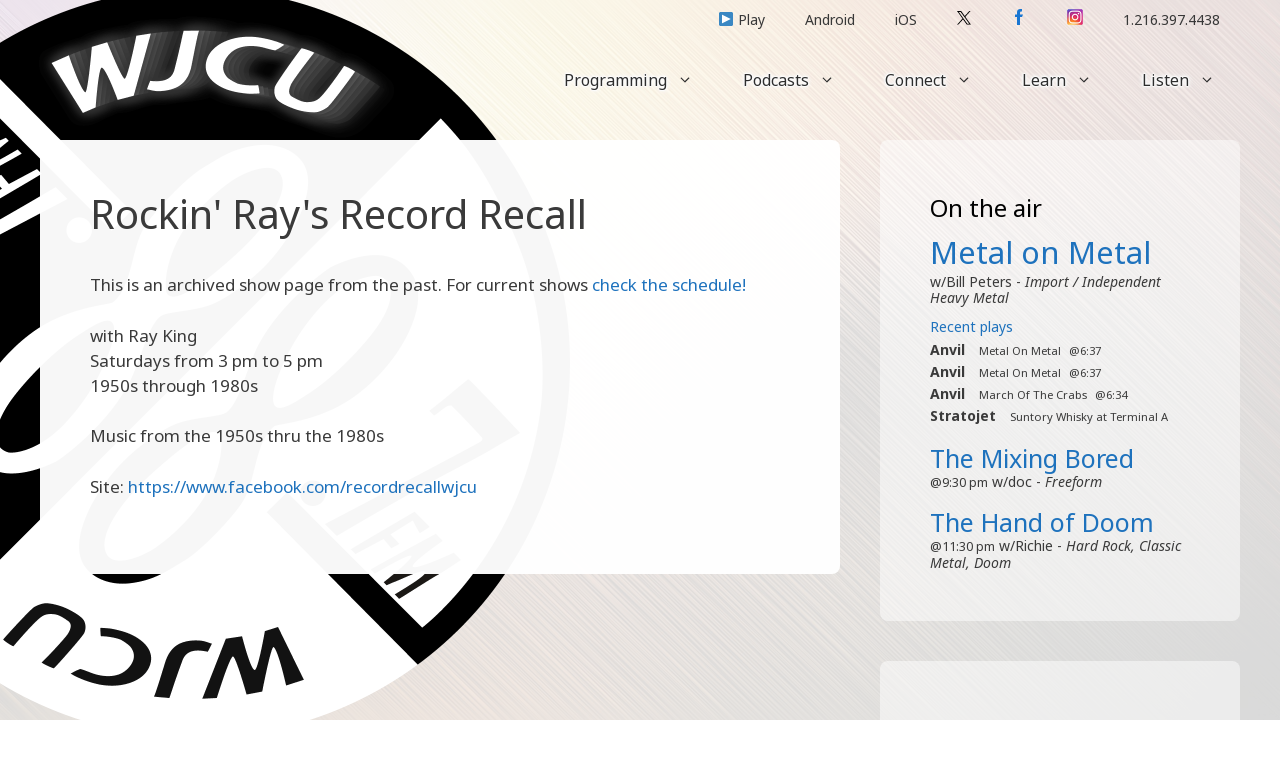

--- FILE ---
content_type: text/html; charset=UTF-8
request_url: https://www.wjcu.org/programs/2023spring/info/64
body_size: 56080
content:
<!DOCTYPE html>
<html lang="en-US">
<head>
	<meta charset="UTF-8">
	<link rel="profile" href="https://gmpg.org/xfn/11">
	<title>Rockin&#039; Ray&#039;s Record Recall &#8211; WJCU</title>
<link rel='dns-prefetch' href='//fonts.googleapis.com' />
<link rel='dns-prefetch' href='//s.w.org' />
<link href='https://fonts.gstatic.com' crossorigin rel='preconnect' />
		<script>
			window._wpemojiSettings = {"baseUrl":"https:\/\/s.w.org\/images\/core\/emoji\/13.0.0\/72x72\/","ext":".png","svgUrl":"https:\/\/s.w.org\/images\/core\/emoji\/13.0.0\/svg\/","svgExt":".svg","source":{"concatemoji":"https:\/\/www.wjcu.org\/wp-includes\/js\/wp-emoji-release.min.js?ver=5.5.15"}};
			!function(e,a,t){var n,r,o,i=a.createElement("canvas"),p=i.getContext&&i.getContext("2d");function s(e,t){var a=String.fromCharCode;p.clearRect(0,0,i.width,i.height),p.fillText(a.apply(this,e),0,0);e=i.toDataURL();return p.clearRect(0,0,i.width,i.height),p.fillText(a.apply(this,t),0,0),e===i.toDataURL()}function c(e){var t=a.createElement("script");t.src=e,t.defer=t.type="text/javascript",a.getElementsByTagName("head")[0].appendChild(t)}for(o=Array("flag","emoji"),t.supports={everything:!0,everythingExceptFlag:!0},r=0;r<o.length;r++)t.supports[o[r]]=function(e){if(!p||!p.fillText)return!1;switch(p.textBaseline="top",p.font="600 32px Arial",e){case"flag":return s([127987,65039,8205,9895,65039],[127987,65039,8203,9895,65039])?!1:!s([55356,56826,55356,56819],[55356,56826,8203,55356,56819])&&!s([55356,57332,56128,56423,56128,56418,56128,56421,56128,56430,56128,56423,56128,56447],[55356,57332,8203,56128,56423,8203,56128,56418,8203,56128,56421,8203,56128,56430,8203,56128,56423,8203,56128,56447]);case"emoji":return!s([55357,56424,8205,55356,57212],[55357,56424,8203,55356,57212])}return!1}(o[r]),t.supports.everything=t.supports.everything&&t.supports[o[r]],"flag"!==o[r]&&(t.supports.everythingExceptFlag=t.supports.everythingExceptFlag&&t.supports[o[r]]);t.supports.everythingExceptFlag=t.supports.everythingExceptFlag&&!t.supports.flag,t.DOMReady=!1,t.readyCallback=function(){t.DOMReady=!0},t.supports.everything||(n=function(){t.readyCallback()},a.addEventListener?(a.addEventListener("DOMContentLoaded",n,!1),e.addEventListener("load",n,!1)):(e.attachEvent("onload",n),a.attachEvent("onreadystatechange",function(){"complete"===a.readyState&&t.readyCallback()})),(n=t.source||{}).concatemoji?c(n.concatemoji):n.wpemoji&&n.twemoji&&(c(n.twemoji),c(n.wpemoji)))}(window,document,window._wpemojiSettings);
		</script>
		<style>
img.wp-smiley,
img.emoji {
	display: inline !important;
	border: none !important;
	box-shadow: none !important;
	height: 1em !important;
	width: 1em !important;
	margin: 0 .07em !important;
	vertical-align: -0.1em !important;
	background: none !important;
	padding: 0 !important;
}
</style>
	<link rel='stylesheet' id='generate-fonts-css'  href='//fonts.googleapis.com/css?family=Noto+Sans:regular,italic,700,700italic' media='all' />
<link rel='stylesheet' id='wp-block-library-css'  href='https://www.wjcu.org/wp-includes/css/dist/block-library/style.min.css?ver=5.5.15' media='all' />
<link rel='stylesheet' id='eeb-css-frontend-css'  href='https://www.wjcu.org/wp-content/plugins/email-encoder-bundle/core/includes/assets/css/style.css?ver=240204-00843' media='all' />
<link rel='stylesheet' id='wjcu_schedule_styles-css'  href='https://www.wjcu.org/wp-content/plugins/wjcu-schedule/assets/css/wjcu-schedule.css?ver=5.5.15' media='all' />
<link rel='stylesheet' id='generate-widget-areas-css'  href='https://www.wjcu.org/wp-content/themes/generatepress/assets/css/components/widget-areas.min.css?ver=3.0.2' media='all' />
<link rel='stylesheet' id='generate-style-css'  href='https://www.wjcu.org/wp-content/themes/generatepress/assets/css/main.min.css?ver=3.0.2' media='all' />
<style id='generate-style-inline-css'>
@media (max-width:768px){}
body{background-color:#ffffff;color:#3a3a3a;}a{color:#1e72bd;}a:hover, a:focus, a:active{color:#000000;}.wp-block-group__inner-container{max-width:1200px;margin-left:auto;margin-right:auto;}.site-header .header-image{width:70px;}body, button, input, select, textarea{font-family:"Noto Sans", sans-serif;}body{line-height:1.5;}.entry-content > [class*="wp-block-"]:not(:last-child){margin-bottom:1.5em;}.main-title{font-weight:500;}.main-navigation a, .menu-toggle{font-size:16px;}.main-navigation .menu-bar-items{font-size:16px;}.main-navigation .main-nav ul ul li a{font-size:15px;}.widget-title{font-size:24px;}.sidebar .widget, .footer-widgets .widget{font-size:14px;}button:not(.menu-toggle),html input[type="button"],input[type="reset"],input[type="submit"],.button,.wp-block-button .wp-block-button__link{text-transform:uppercase;font-size:13px;}h1{font-weight:300;font-size:40px;}h2{font-weight:300;font-size:27px;}h3{font-size:20px;}h4{font-size:inherit;}h5{font-size:inherit;}.site-info{font-size:14px;}@media (max-width:768px){.main-title{font-size:70px;}h1{font-size:30px;}h2{font-size:25px;}}.top-bar{background-color:#2cc1c0;color:#ffffff;}.top-bar a{color:#ffffff;}.top-bar a:hover{color:#ed577a;}.site-header{background-color:rgba(255,255,255,0);color:#3a3a3a;}.site-header a{color:#3a3a3a;}.main-title a,.main-title a:hover{color:#222222;}.site-description{color:#757575;}.mobile-menu-control-wrapper .menu-toggle,.mobile-menu-control-wrapper .menu-toggle:hover,.mobile-menu-control-wrapper .menu-toggle:focus,.has-inline-mobile-toggle #site-navigation.toggled{background-color:rgba(0, 0, 0, 0.02);}.main-navigation,.main-navigation ul ul{background-color:rgba(255,255,255,0);}.main-navigation .main-nav ul li a,.menu-toggle, .main-navigation .menu-bar-items{color:#2d2d2d;}.main-navigation .main-nav ul li:hover > a,.main-navigation .main-nav ul li:focus > a, .main-navigation .main-nav ul li.sfHover > a, .main-navigation .menu-bar-item:hover > a, .main-navigation .menu-bar-item.sfHover > a{color:#1e72bd;background-color:#ffffff;}button.menu-toggle:hover,button.menu-toggle:focus{color:#2d2d2d;}.main-navigation .main-nav ul li[class*="current-menu-"] > a{color:#1e72bd;background-color:rgba(255,255,255,0);}.main-navigation .main-nav ul li[class*="current-menu-"] > a:hover,.main-navigation .main-nav ul li[class*="current-menu-"].sfHover > a{color:#1e72bd;background-color:rgba(255,255,255,0);}.navigation-search input[type="search"],.navigation-search input[type="search"]:active, .navigation-search input[type="search"]:focus, .main-navigation .main-nav ul li.search-item.active > a, .main-navigation .menu-bar-items .search-item.active > a{color:#1e72bd;background-color:#ffffff;}.main-navigation ul ul{background-color:rgba(255,255,255,0.97);}.main-navigation .main-nav ul ul li a{color:#2d2d2d;}.main-navigation .main-nav ul ul li:hover > a,.main-navigation .main-nav ul ul li:focus > a,.main-navigation .main-nav ul ul li.sfHover > a{color:#1e72bd;background-color:#ffffff;}.main-navigation .main-nav ul ul li[class*="current-menu-"] > a{color:#1e72bd;background-color:rgba(255,255,255,0);}.main-navigation .main-nav ul ul li[class*="current-menu-"] > a:hover,.main-navigation .main-nav ul ul li[class*="current-menu-"].sfHover > a{color:#1e72bd;background-color:rgba(255,255,255,0);}.separate-containers .inside-article, .separate-containers .comments-area, .separate-containers .page-header, .one-container .container, .separate-containers .paging-navigation, .inside-page-header{background-color:rgba(255,255,255,0.97);}.entry-title a{color:#0a0a0a;}.entry-meta{color:#b2b2b2;}.entry-meta a{color:#8e8e8e;}.entry-meta a:hover{color:#878787;}.sidebar .widget{background-color:rgba(255,255,255,0.5);}.sidebar .widget .widget-title{color:#000000;}.footer-widgets{color:#020202;background-color:rgba(237,132,160,0);}.footer-widgets a{color:#999999;}.footer-widgets a:hover{color:#999999;}.footer-widgets .widget-title{color:#020202;}.site-info{color:#020202;background-color:rgba(255,255,255,0);}.site-info a{color:#999999;}.site-info a:hover{color:#999999;}.footer-bar .widget_nav_menu .current-menu-item a{color:#999999;}input[type="text"],input[type="email"],input[type="url"],input[type="password"],input[type="search"],input[type="tel"],input[type="number"],textarea,select{color:#232323;background-color:#ffffff;border-color:rgba(204,204,204,0.45);}input[type="text"]:focus,input[type="email"]:focus,input[type="url"]:focus,input[type="password"]:focus,input[type="search"]:focus,input[type="tel"]:focus,input[type="number"]:focus,textarea:focus,select:focus{color:#666666;background-color:#ffffff;border-color:#bfbfbf;}button,html input[type="button"],input[type="reset"],input[type="submit"],a.button,a.wp-block-button__link:not(.has-background){color:#ffffff;background-color:#020202;}button:hover,html input[type="button"]:hover,input[type="reset"]:hover,input[type="submit"]:hover,a.button:hover,button:focus,html input[type="button"]:focus,input[type="reset"]:focus,input[type="submit"]:focus,a.button:focus,a.wp-block-button__link:not(.has-background):active,a.wp-block-button__link:not(.has-background):focus,a.wp-block-button__link:not(.has-background):hover{color:#c4c4c4;background-color:#474747;}a.generate-back-to-top{background-color:rgba( 0,0,0,0.4 );color:#020202;}a.generate-back-to-top:hover,a.generate-back-to-top:focus{background-color:rgba( 0,0,0,0.6 );color:#999999;}@media (max-width: 768px){.main-navigation .menu-bar-item:hover > a, .main-navigation .menu-bar-item.sfHover > a{background:none;color:#2d2d2d;}}.inside-top-bar{padding:10px;}.inside-top-bar.grid-container{max-width:1220px;}.inside-header{padding:40px;}.inside-header.grid-container{max-width:1280px;}.separate-containers .inside-article, .separate-containers .comments-area, .separate-containers .page-header, .separate-containers .paging-navigation, .one-container .site-content, .inside-page-header, .wp-block-group__inner-container{padding:50px;}.separate-containers .paging-navigation{padding-top:20px;padding-bottom:20px;}.entry-content .alignwide, body:not(.no-sidebar) .entry-content .alignfull{margin-left:-50px;width:calc(100% + 100px);max-width:calc(100% + 100px);}.one-container.right-sidebar .site-main,.one-container.both-right .site-main{margin-right:50px;}.one-container.left-sidebar .site-main,.one-container.both-left .site-main{margin-left:50px;}.one-container.both-sidebars .site-main{margin:0px 50px 0px 50px;}.sidebar .widget, .page-header, .widget-area .main-navigation, .site-main > *{margin-bottom:40px;}.separate-containers .site-main{margin:40px;}.both-right .inside-left-sidebar,.both-left .inside-left-sidebar{margin-right:20px;}.both-right .inside-right-sidebar,.both-left .inside-right-sidebar{margin-left:20px;}.one-container.archive .post:not(:last-child), .one-container.blog .post:not(:last-child){padding-bottom:50px;}.separate-containers .featured-image{margin-top:40px;}.separate-containers .inside-right-sidebar, .separate-containers .inside-left-sidebar{margin-top:40px;margin-bottom:40px;}.main-navigation .main-nav ul li a,.menu-toggle,.main-navigation .menu-bar-item > a{padding-left:25px;padding-right:25px;}.main-navigation .main-nav ul ul li a{padding:10px 25px 10px 25px;}.main-navigation ul ul{width:220px;}.rtl .menu-item-has-children .dropdown-menu-toggle{padding-left:25px;}.menu-item-has-children .dropdown-menu-toggle{padding-right:25px;}.rtl .main-navigation .main-nav ul li.menu-item-has-children > a{padding-right:25px;}.widget-area .widget{padding:50px;}.footer-widgets-container.grid-container{max-width:1280px;}.inside-site-info{padding:20px;}.inside-site-info.grid-container{max-width:1240px;}@media (max-width:768px){.separate-containers .inside-article, .separate-containers .comments-area, .separate-containers .page-header, .separate-containers .paging-navigation, .one-container .site-content, .inside-page-header, .wp-block-group__inner-container{padding:30px;}.inside-site-info{padding-right:10px;padding-left:10px;}.entry-content .alignwide, body:not(.no-sidebar) .entry-content .alignfull{margin-left:-30px;width:calc(100% + 60px);max-width:calc(100% + 60px);}.one-container .site-main .paging-navigation{margin-bottom:40px;}}/* End cached CSS */.is-right-sidebar{width:30%;}.is-left-sidebar{width:25%;}.site-content .content-area{width:70%;}@media (max-width: 768px){.main-navigation .menu-toggle,.sidebar-nav-mobile:not(#sticky-placeholder){display:block;}.main-navigation ul,.gen-sidebar-nav,.main-navigation:not(.slideout-navigation):not(.toggled) .main-nav > ul,.has-inline-mobile-toggle #site-navigation .inside-navigation > *:not(.navigation-search):not(.main-nav){display:none;}.nav-align-right .inside-navigation,.nav-align-center .inside-navigation{justify-content:space-between;}.has-inline-mobile-toggle .mobile-menu-control-wrapper{display:flex;flex-wrap:wrap;}.has-inline-mobile-toggle .inside-header{flex-direction:row;text-align:left;flex-wrap:wrap;}.has-inline-mobile-toggle .header-widget,.has-inline-mobile-toggle #site-navigation{flex-basis:100%;}.nav-float-left .has-inline-mobile-toggle #site-navigation{order:10;}}
body{background-image:url('//www.wjcu.org/files/2021/02/steel-light.jpg');background-repeat:no-repeat;background-size:cover;background-attachment:fixed;background-position:center;}
</style>
<link rel='stylesheet' id='generate-child-css'  href='https://www.wjcu.org/wp-content/themes/wjcu2021/style.css?ver=1707013799' media='all' />
<link rel='stylesheet' id='generate-secondary-nav-css'  href='https://www.wjcu.org/wp-content/plugins/gp-premium/secondary-nav/functions/css/main.min.css?ver=1.12.2' media='all' />
<style id='generate-secondary-nav-inline-css'>
.secondary-navigation{background-color:rgba(99,99,99,0);}.secondary-navigation .main-nav ul li a,.secondary-navigation .menu-toggle,.secondary-menu-bar-items .menu-bar-item > a{color:#383838;font-size:14px;}.secondary-navigation .secondary-menu-bar-items{color:#383838;font-size:14px;}button.secondary-menu-toggle:hover,button.secondary-menu-toggle:focus{color:#383838;}.widget-area .secondary-navigation{margin-bottom:40px;}.secondary-navigation ul ul{background-color:#303030;top:auto;}.secondary-navigation .main-nav ul ul li a{color:#ffffff;font-size:13px;}.secondary-navigation .main-nav ul li:hover > a,.secondary-navigation .main-nav ul li:focus > a,.secondary-navigation .main-nav ul li.sfHover > a,.secondary-menu-bar-items .menu-bar-item:hover > a{color:#1e72bd;background-color:#ffffff;}.secondary-navigation .main-nav ul ul li:hover > a,.secondary-navigation .main-nav ul ul li:focus > a,.secondary-navigation .main-nav ul ul li.sfHover > a{color:#ffffff;background-color:#474747;}.secondary-navigation .main-nav ul li[class*="current-menu-"] > a, .secondary-navigation .main-nav ul li[class*="current-menu-"] > a:hover,.secondary-navigation .main-nav ul li[class*="current-menu-"].sfHover > a{color:#222222;background-color:#ffffff;}.secondary-navigation .main-nav ul ul li[class*="current-menu-"] > a,.secondary-navigation .main-nav ul ul li[class*="current-menu-"] > a:hover,.secondary-navigation .main-nav ul ul li[class*="current-menu-"].sfHover > a{color:#ffffff;background-color:#474747;}.secondary-navigation.toggled .dropdown-menu-toggle:before{display:none;}@media (max-width: 768px) {.secondary-menu-bar-items .menu-bar-item:hover > a{background: none;color: #383838;}}
</style>
<link rel='stylesheet' id='generate-secondary-nav-mobile-css'  href='https://www.wjcu.org/wp-content/plugins/gp-premium/secondary-nav/functions/css/main-mobile.min.css?ver=1.12.2' media='all' />
<script src='https://www.wjcu.org/wp-includes/js/jquery/jquery.js?ver=1.12.4-wp' id='jquery-core-js'></script>
<script src='https://www.wjcu.org/wp-content/plugins/wjcu-schedule/assets/js/jquery-ui-1.8.1.custom.min.js?ver=5.5.15' id='jquery-ui-1.8.1-js'></script>
<script src='https://www.wjcu.org/wp-content/plugins/wjcu-schedule/assets/js/jquery.periodicalupdater.js?ver=5.5.15' id='jquery-periodicalupdater-js'></script>
<script src='https://www.wjcu.org/wp-content/plugins/wjcu-schedule/assets/js/jquery.glow.js?ver=5.5.15' id='jquery-glow-js'></script>
<script src='https://www.wjcu.org/wp-content/plugins/wjcu-schedule/assets/js/recentplays.js?ver=5.5.15' id='recent-plays-update-js'></script>
<link rel="https://api.w.org/" href="https://www.wjcu.org/wp-json/" /><link rel="alternate" type="application/json" href="https://www.wjcu.org/wp-json/wp/v2/pages/16779" /><link rel="EditURI" type="application/rsd+xml" title="RSD" href="https://www.wjcu.org/xmlrpc.php?rsd" />
<link rel="wlwmanifest" type="application/wlwmanifest+xml" href="https://www.wjcu.org/wp-includes/wlwmanifest.xml" /> 
<meta name="generator" content="WordPress 5.5.15" />
<link rel="canonical" href="https://www.wjcu.org/program" />
<link rel='shortlink' href='https://www.wjcu.org/?p=16779' />
<link rel="alternate" type="application/json+oembed" href="https://www.wjcu.org/wp-json/oembed/1.0/embed?url=https%3A%2F%2Fwww.wjcu.org%2Fprogram" />
<link rel="alternate" type="text/xml+oembed" href="https://www.wjcu.org/wp-json/oembed/1.0/embed?url=https%3A%2F%2Fwww.wjcu.org%2Fprogram&#038;format=xml" />
<script type="text/javascript"><!--
function powerpress_pinw(pinw_url){window.open(pinw_url, 'PowerPressPlayer','toolbar=0,status=0,resizable=1,width=460,height=320');	return false;}
//-->
</script>
<meta name="viewport" content="width=device-width, initial-scale=1"><link rel="icon" href="https://www.wjcu.org/files/2020/11/site-icon.png" sizes="32x32" />
<link rel="icon" href="https://www.wjcu.org/files/2020/11/site-icon.png" sizes="192x192" />
<link rel="apple-touch-icon" href="https://www.wjcu.org/files/2020/11/site-icon.png" />
<meta name="msapplication-TileImage" content="https://www.wjcu.org/files/2020/11/site-icon.png" />
</head>

<body class="page-template-default page page-id-16779 wp-embed-responsive post-image-aligned-center secondary-nav-above-header secondary-nav-aligned-right sticky-menu-fade right-sidebar nav-float-left separate-containers header-aligned-center dropdown-hover" itemtype="https://schema.org/WebPage" itemscope>
	    <div id="full-page">
    <a class="screen-reader-text skip-link" href="#content" title="Skip to content">Skip to content</a>    <div id="site-logo-absolute-container"><a href="/" id="site-logo-absolute-link"></a><div id="site-logo-absolute"></div><div id="site-logo-absolute-additions"></div></div>
    			<nav id="secondary-navigation" class="secondary-navigation" itemtype="https://schema.org/SiteNavigationElement" itemscope="itemscope">
				<div class="inside-navigation grid-container grid-parent">
										<button class="menu-toggle secondary-menu-toggle">
						<span class="gp-icon icon-menu-bars"><svg viewBox="0 0 512 512" aria-hidden="true" role="img" version="1.1" xmlns="http://www.w3.org/2000/svg" xmlns:xlink="http://www.w3.org/1999/xlink" width="1em" height="1em">
						<path d="M0 96c0-13.255 10.745-24 24-24h464c13.255 0 24 10.745 24 24s-10.745 24-24 24H24c-13.255 0-24-10.745-24-24zm0 160c0-13.255 10.745-24 24-24h464c13.255 0 24 10.745 24 24s-10.745 24-24 24H24c-13.255 0-24-10.745-24-24zm0 160c0-13.255 10.745-24 24-24h464c13.255 0 24 10.745 24 24s-10.745 24-24 24H24c-13.255 0-24-10.745-24-24z" />
					</svg><svg viewBox="0 0 512 512" aria-hidden="true" role="img" version="1.1" xmlns="http://www.w3.org/2000/svg" xmlns:xlink="http://www.w3.org/1999/xlink" width="1em" height="1em">
						<path d="M71.029 71.029c9.373-9.372 24.569-9.372 33.942 0L256 222.059l151.029-151.03c9.373-9.372 24.569-9.372 33.942 0 9.372 9.373 9.372 24.569 0 33.942L289.941 256l151.03 151.029c9.372 9.373 9.372 24.569 0 33.942-9.373 9.372-24.569 9.372-33.942 0L256 289.941l-151.029 151.03c-9.373 9.372-24.569 9.372-33.942 0-9.372-9.373-9.372-24.569 0-33.942L222.059 256 71.029 104.971c-9.372-9.373-9.372-24.569 0-33.942z" />
					</svg></span><span class="mobile-menu">Listen/connect</span>					</button>
					<div class="main-nav"><ul id="menu-secondary" class=" secondary-menu sf-menu"><li id="menu-item-16781" class="menu-item menu-item-type-custom menu-item-object-custom menu-item-16781"><a href="http://www.wjcu.org/player" onclick="window.open(this.href,'wjcu-player','toolbar=no, location=no, status=no, menubar=no, scrollbars=no, resizable=yes, width=320, height=140'); return false;">▶️ Play</a></li>
<li id="menu-item-16783" class="menu-item menu-item-type-post_type menu-item-object-page menu-item-16783"><a href="https://www.wjcu.org/listen/android">Android</a></li>
<li id="menu-item-17916" class="menu-item menu-item-type-custom menu-item-object-custom menu-item-17916"><a href="https://itunes.apple.com/us/app/id903765819">iOS</a></li>
<li id="menu-item-16784" class="menu-item menu-item-type-custom menu-item-object-custom menu-item-16784"><a href="https://twitter.com/WJCU887"><img src="https://www.wjcu.org/wp-content/themes/wjcu2021/assets/images/sm-tw.svg" style="width: 14px; padding-top: 3px;" /></a></li>
<li id="menu-item-16785" class="menu-item menu-item-type-custom menu-item-object-custom menu-item-16785"><a href="https://www.facebook.com/wjcu887"><img src="https://www.wjcu.org/wp-content/themes/wjcu2021/assets/images/sm-fb.png" style="width: 16px; padding-top: 3px;" /></a></li>
<li id="menu-item-18050" class="menu-item menu-item-type-custom menu-item-object-custom menu-item-18050"><a href="https://www.instagram.com/wjcu887/"><img src="https://www.wjcu.org/wp-content/themes/wjcu2021/assets/images/sm-ig.png" style="width: 16px; padding-top: 3px;" /></a></li>
<li id="menu-item-16786" class="menu-item menu-item-type-custom menu-item-object-custom menu-item-16786"><a href="tel:1.216.397.4438">1.216.397.4438</a></li>
</ul></div>				</div><!-- .inside-navigation -->
			</nav><!-- #secondary-navigation -->
					<header id="masthead" class="site-header has-inline-mobile-toggle" itemtype="https://schema.org/WPHeader" itemscope>
			<div class="inside-header grid-container">
					<nav id="mobile-menu-control-wrapper" class="main-navigation mobile-menu-control-wrapper">
				<button class="menu-toggle" aria-controls="primary-menu" aria-expanded="false" data-nav="site-navigation">
			<span class="gp-icon icon-menu-bars"><svg viewBox="0 0 512 512" aria-hidden="true" role="img" version="1.1" xmlns="http://www.w3.org/2000/svg" xmlns:xlink="http://www.w3.org/1999/xlink" width="1em" height="1em">
						<path d="M0 96c0-13.255 10.745-24 24-24h464c13.255 0 24 10.745 24 24s-10.745 24-24 24H24c-13.255 0-24-10.745-24-24zm0 160c0-13.255 10.745-24 24-24h464c13.255 0 24 10.745 24 24s-10.745 24-24 24H24c-13.255 0-24-10.745-24-24zm0 160c0-13.255 10.745-24 24-24h464c13.255 0 24 10.745 24 24s-10.745 24-24 24H24c-13.255 0-24-10.745-24-24z" />
					</svg><svg viewBox="0 0 512 512" aria-hidden="true" role="img" version="1.1" xmlns="http://www.w3.org/2000/svg" xmlns:xlink="http://www.w3.org/1999/xlink" width="1em" height="1em">
						<path d="M71.029 71.029c9.373-9.372 24.569-9.372 33.942 0L256 222.059l151.029-151.03c9.373-9.372 24.569-9.372 33.942 0 9.372 9.373 9.372 24.569 0 33.942L289.941 256l151.03 151.029c9.372 9.373 9.372 24.569 0 33.942-9.373 9.372-24.569 9.372-33.942 0L256 289.941l-151.029 151.03c-9.373 9.372-24.569 9.372-33.942 0-9.372-9.373-9.372-24.569 0-33.942L222.059 256 71.029 104.971c-9.372-9.373-9.372-24.569 0-33.942z" />
					</svg></span><span class="screen-reader-text">Menu</span>		</button>
	</nav>
			<nav id="site-navigation" class="main-navigation nav-align-right sub-menu-right" itemtype="https://schema.org/SiteNavigationElement" itemscope>
			<div class="inside-navigation grid-container">
								<button class="menu-toggle" aria-controls="primary-menu" aria-expanded="false">
					<span class="gp-icon icon-menu-bars"><svg viewBox="0 0 512 512" aria-hidden="true" role="img" version="1.1" xmlns="http://www.w3.org/2000/svg" xmlns:xlink="http://www.w3.org/1999/xlink" width="1em" height="1em">
						<path d="M0 96c0-13.255 10.745-24 24-24h464c13.255 0 24 10.745 24 24s-10.745 24-24 24H24c-13.255 0-24-10.745-24-24zm0 160c0-13.255 10.745-24 24-24h464c13.255 0 24 10.745 24 24s-10.745 24-24 24H24c-13.255 0-24-10.745-24-24zm0 160c0-13.255 10.745-24 24-24h464c13.255 0 24 10.745 24 24s-10.745 24-24 24H24c-13.255 0-24-10.745-24-24z" />
					</svg><svg viewBox="0 0 512 512" aria-hidden="true" role="img" version="1.1" xmlns="http://www.w3.org/2000/svg" xmlns:xlink="http://www.w3.org/1999/xlink" width="1em" height="1em">
						<path d="M71.029 71.029c9.373-9.372 24.569-9.372 33.942 0L256 222.059l151.029-151.03c9.373-9.372 24.569-9.372 33.942 0 9.372 9.373 9.372 24.569 0 33.942L289.941 256l151.03 151.029c9.372 9.373 9.372 24.569 0 33.942-9.373 9.372-24.569 9.372-33.942 0L256 289.941l-151.029 151.03c-9.373 9.372-24.569 9.372-33.942 0-9.372-9.373-9.372-24.569 0-33.942L222.059 256 71.029 104.971c-9.372-9.373-9.372-24.569 0-33.942z" />
					</svg></span><span class="screen-reader-text">Menu</span>				</button>
				<div id="primary-menu" class="main-nav"><ul id="menu-main" class=" menu sf-menu"><li id="menu-item-16695" class="menu-item menu-item-type-post_type menu-item-object-page menu-item-has-children menu-item-16695"><a href="https://www.wjcu.org/programs">Programming<span role="presentation" class="dropdown-menu-toggle"><span class="gp-icon icon-arrow"><svg viewBox="0 0 330 512" aria-hidden="true" role="img" version="1.1" xmlns="http://www.w3.org/2000/svg" xmlns:xlink="http://www.w3.org/1999/xlink" width="1em" height="1em">
						<path d="M305.913 197.085c0 2.266-1.133 4.815-2.833 6.514L171.087 335.593c-1.7 1.7-4.249 2.832-6.515 2.832s-4.815-1.133-6.515-2.832L26.064 203.599c-1.7-1.7-2.832-4.248-2.832-6.514s1.132-4.816 2.832-6.515l14.162-14.163c1.7-1.699 3.966-2.832 6.515-2.832 2.266 0 4.815 1.133 6.515 2.832l111.316 111.317 111.316-111.317c1.7-1.699 4.249-2.832 6.515-2.832s4.815 1.133 6.515 2.832l14.162 14.163c1.7 1.7 2.833 4.249 2.833 6.515z" fill-rule="nonzero"/>
					</svg></span></span></a>
<ul class="sub-menu">
	<li id="menu-item-16696" class="menu-item menu-item-type-post_type menu-item-object-page menu-item-16696"><a href="https://www.wjcu.org/programs/schedule">Schedule</a></li>
	<li id="menu-item-16697" class="menu-item menu-item-type-post_type menu-item-object-page menu-item-16697"><a href="https://www.wjcu.org/programs">Shows</a></li>
	<li id="menu-item-16698" class="menu-item menu-item-type-post_type menu-item-object-page menu-item-has-children menu-item-16698"><a href="https://www.wjcu.org/programs/sports">Blue Streaks Sports<span role="presentation" class="dropdown-menu-toggle"><span class="gp-icon icon-arrow-right"><svg viewBox="0 0 192 512" xmlns="http://www.w3.org/2000/svg" fill-rule="evenodd" clip-rule="evenodd" stroke-linejoin="round" stroke-miterlimit="1.414">
						<path d="M178.425 256.001c0 2.266-1.133 4.815-2.832 6.515L43.599 394.509c-1.7 1.7-4.248 2.833-6.514 2.833s-4.816-1.133-6.515-2.833l-14.163-14.162c-1.699-1.7-2.832-3.966-2.832-6.515 0-2.266 1.133-4.815 2.832-6.515l111.317-111.316L16.407 144.685c-1.699-1.7-2.832-4.249-2.832-6.515s1.133-4.815 2.832-6.515l14.163-14.162c1.7-1.7 4.249-2.833 6.515-2.833s4.815 1.133 6.514 2.833l131.994 131.993c1.7 1.7 2.832 4.249 2.832 6.515z" fill-rule="nonzero"/>
					</svg></span></span></a>
	<ul class="sub-menu">
		<li id="menu-item-16746" class="menu-item menu-item-type-post_type menu-item-object-page menu-item-16746"><a href="https://www.wjcu.org/programs/sports">Sports schedule</a></li>
		<li id="menu-item-16699" class="menu-item menu-item-type-taxonomy menu-item-object-category menu-item-16699"><a href="https://www.wjcu.org/media/audio/johncarrollfootballhour">The John Carroll Football Hour</a></li>
		<li id="menu-item-16700" class="menu-item menu-item-type-taxonomy menu-item-object-category menu-item-16700"><a href="https://www.wjcu.org/media/audio/sports">Blue Streaks game archive</a></li>
	</ul>
</li>
	<li id="menu-item-17882" class="menu-item menu-item-type-post_type menu-item-object-page menu-item-has-children menu-item-17882"><a href="https://www.wjcu.org/programs/theheights">The Heights<span role="presentation" class="dropdown-menu-toggle"><span class="gp-icon icon-arrow-right"><svg viewBox="0 0 192 512" xmlns="http://www.w3.org/2000/svg" fill-rule="evenodd" clip-rule="evenodd" stroke-linejoin="round" stroke-miterlimit="1.414">
						<path d="M178.425 256.001c0 2.266-1.133 4.815-2.832 6.515L43.599 394.509c-1.7 1.7-4.248 2.833-6.514 2.833s-4.816-1.133-6.515-2.833l-14.163-14.162c-1.699-1.7-2.832-3.966-2.832-6.515 0-2.266 1.133-4.815 2.832-6.515l111.317-111.316L16.407 144.685c-1.699-1.7-2.832-4.249-2.832-6.515s1.133-4.815 2.832-6.515l14.163-14.162c1.7-1.7 4.249-2.833 6.515-2.833s4.815 1.133 6.514 2.833l131.994 131.993c1.7 1.7 2.832 4.249 2.832 6.515z" fill-rule="nonzero"/>
					</svg></span></span></a>
	<ul class="sub-menu">
		<li id="menu-item-16802" class="menu-item menu-item-type-post_type menu-item-object-page menu-item-16802"><a href="https://www.wjcu.org/programs/theheights/about">About The Heights</a></li>
		<li id="menu-item-17886" class="menu-item menu-item-type-post_type menu-item-object-page menu-item-17886"><a href="https://www.wjcu.org/programs/playlists">Playlists</a></li>
		<li id="menu-item-16705" class="menu-item menu-item-type-taxonomy menu-item-object-category menu-item-16705"><a href="https://www.wjcu.org/media/audio/theheightsaudio/biblio">Biblio Radio</a></li>
		<li id="menu-item-16803" class="menu-item menu-item-type-taxonomy menu-item-object-category menu-item-16803"><a href="https://www.wjcu.org/media/audio/theheightsaudio/heights-now">Heights Now</a></li>
	</ul>
</li>
	<li id="menu-item-17504" class="menu-item menu-item-type-post_type menu-item-object-page menu-item-17504"><a href="https://www.wjcu.org/programs/hssports">High school sports</a></li>
	<li id="menu-item-17880" class="menu-item menu-item-type-post_type menu-item-object-page menu-item-17880"><a href="https://www.wjcu.org/programs/playlists">Playlists</a></li>
	<li id="menu-item-16712" class="menu-item menu-item-type-post_type menu-item-object-page menu-item-16712"><a href="https://www.wjcu.org/programs/father-harry">Father Harry</a></li>
</ul>
</li>
<li id="menu-item-16714" class="menu-item menu-item-type-post_type menu-item-object-page menu-item-has-children menu-item-16714"><a href="https://www.wjcu.org/media">Podcasts<span role="presentation" class="dropdown-menu-toggle"><span class="gp-icon icon-arrow"><svg viewBox="0 0 330 512" aria-hidden="true" role="img" version="1.1" xmlns="http://www.w3.org/2000/svg" xmlns:xlink="http://www.w3.org/1999/xlink" width="1em" height="1em">
						<path d="M305.913 197.085c0 2.266-1.133 4.815-2.833 6.514L171.087 335.593c-1.7 1.7-4.249 2.832-6.515 2.832s-4.815-1.133-6.515-2.832L26.064 203.599c-1.7-1.7-2.832-4.248-2.832-6.514s1.132-4.816 2.832-6.515l14.162-14.163c1.7-1.699 3.966-2.832 6.515-2.832 2.266 0 4.815 1.133 6.515 2.832l111.316 111.317 111.316-111.317c1.7-1.699 4.249-2.832 6.515-2.832s4.815 1.133 6.515 2.832l14.162 14.163c1.7 1.7 2.833 4.249 2.833 6.515z" fill-rule="nonzero"/>
					</svg></span></span></a>
<ul class="sub-menu">
	<li id="menu-item-16715" class="menu-item menu-item-type-taxonomy menu-item-object-category menu-item-16715"><a href="https://www.wjcu.org/media/audio/theheightsaudio/biblio">Biblio Radio</a></li>
	<li id="menu-item-16716" class="menu-item menu-item-type-taxonomy menu-item-object-category menu-item-16716"><a href="https://www.wjcu.org/media/audio/greatergloryofpod">For the Greater Glory of Pod</a></li>
	<li id="menu-item-16717" class="menu-item menu-item-type-taxonomy menu-item-object-category menu-item-16717"><a href="https://www.wjcu.org/media/audio/theheightsaudio/heights-now">Heights Now</a></li>
	<li id="menu-item-16718" class="menu-item menu-item-type-taxonomy menu-item-object-category menu-item-16718"><a href="https://www.wjcu.org/media/audio/johncarrollfootballhour">The John Carroll Football Hour</a></li>
	<li id="menu-item-16720" class="menu-item menu-item-type-custom menu-item-object-custom menu-item-16720"><a href="http://neorocks.com/category/radio/podcasts">NEO Rocks</a></li>
	<li id="menu-item-16721" class="menu-item menu-item-type-taxonomy menu-item-object-category menu-item-16721"><a href="https://www.wjcu.org/media/audio/outspokencyclist">The Outspoken Cyclist</a></li>
	<li id="menu-item-16722" class="menu-item menu-item-type-taxonomy menu-item-object-category menu-item-16722"><a href="https://www.wjcu.org/media/audio/interviews">WJCU interviews</a></li>
	<li id="menu-item-16723" class="menu-item menu-item-type-taxonomy menu-item-object-category menu-item-16723"><a href="https://www.wjcu.org/media/audio/sports">WJCU sports</a></li>
	<li id="menu-item-16724" class="menu-item menu-item-type-taxonomy menu-item-object-category menu-item-16724"><a href="https://www.wjcu.org/media/audio/wordplayaudio">Wordplay</a></li>
</ul>
</li>
<li id="menu-item-16729" class="menu-item menu-item-type-post_type menu-item-object-page menu-item-has-children menu-item-16729"><a href="https://www.wjcu.org/connect">Connect<span role="presentation" class="dropdown-menu-toggle"><span class="gp-icon icon-arrow"><svg viewBox="0 0 330 512" aria-hidden="true" role="img" version="1.1" xmlns="http://www.w3.org/2000/svg" xmlns:xlink="http://www.w3.org/1999/xlink" width="1em" height="1em">
						<path d="M305.913 197.085c0 2.266-1.133 4.815-2.833 6.514L171.087 335.593c-1.7 1.7-4.249 2.832-6.515 2.832s-4.815-1.133-6.515-2.832L26.064 203.599c-1.7-1.7-2.832-4.248-2.832-6.514s1.132-4.816 2.832-6.515l14.162-14.163c1.7-1.699 3.966-2.832 6.515-2.832 2.266 0 4.815 1.133 6.515 2.832l111.316 111.317 111.316-111.317c1.7-1.699 4.249-2.832 6.515-2.832s4.815 1.133 6.515 2.832l14.162 14.163c1.7 1.7 2.833 4.249 2.833 6.515z" fill-rule="nonzero"/>
					</svg></span></span></a>
<ul class="sub-menu">
	<li id="menu-item-16730" class="menu-item menu-item-type-post_type menu-item-object-page menu-item-16730"><a href="https://www.wjcu.org/contact">Contact</a></li>
	<li id="menu-item-16731" class="menu-item menu-item-type-post_type menu-item-object-page menu-item-16731"><a href="https://www.wjcu.org/about/staff">Staff</a></li>
	<li id="menu-item-16839" class="menu-item menu-item-type-custom menu-item-object-custom menu-item-16839"><a href="tel:1.216.397.4438">Studio: 1.216.397.4438</a></li>
	<li id="menu-item-16735" class="menu-item menu-item-type-custom menu-item-object-custom menu-item-16735"><a href="https://twitter.com/WJCU887">on Twitter</a></li>
	<li id="menu-item-16736" class="menu-item menu-item-type-custom menu-item-object-custom menu-item-16736"><a href="https://www.facebook.com/wjcu887">on Facebook</a></li>
	<li id="menu-item-16734" class="menu-item menu-item-type-taxonomy menu-item-object-category menu-item-16734"><a href="https://www.wjcu.org/media/news">News and updates</a></li>
	<li id="menu-item-16732" class="menu-item menu-item-type-post_type menu-item-object-page menu-item-16732"><a href="https://www.wjcu.org/about/joinus">Join us</a></li>
	<li id="menu-item-16733" class="menu-item menu-item-type-post_type menu-item-object-page menu-item-16733"><a href="https://www.wjcu.org/about/donate">Donate</a></li>
</ul>
</li>
<li id="menu-item-16737" class="menu-item menu-item-type-post_type menu-item-object-page menu-item-has-children menu-item-16737"><a href="https://www.wjcu.org/learn">Learn<span role="presentation" class="dropdown-menu-toggle"><span class="gp-icon icon-arrow"><svg viewBox="0 0 330 512" aria-hidden="true" role="img" version="1.1" xmlns="http://www.w3.org/2000/svg" xmlns:xlink="http://www.w3.org/1999/xlink" width="1em" height="1em">
						<path d="M305.913 197.085c0 2.266-1.133 4.815-2.833 6.514L171.087 335.593c-1.7 1.7-4.249 2.832-6.515 2.832s-4.815-1.133-6.515-2.832L26.064 203.599c-1.7-1.7-2.832-4.248-2.832-6.514s1.132-4.816 2.832-6.515l14.162-14.163c1.7-1.699 3.966-2.832 6.515-2.832 2.266 0 4.815 1.133 6.515 2.832l111.316 111.317 111.316-111.317c1.7-1.699 4.249-2.832 6.515-2.832s4.815 1.133 6.515 2.832l14.162 14.163c1.7 1.7 2.833 4.249 2.833 6.515z" fill-rule="nonzero"/>
					</svg></span></span></a>
<ul class="sub-menu">
	<li id="menu-item-16738" class="menu-item menu-item-type-post_type menu-item-object-page menu-item-16738"><a href="https://www.wjcu.org/about">About WJCU</a></li>
	<li id="menu-item-16739" class="menu-item menu-item-type-post_type menu-item-object-page menu-item-16739"><a href="https://www.wjcu.org/about/staff">Staff</a></li>
	<li id="menu-item-17759" class="menu-item menu-item-type-post_type menu-item-object-page menu-item-17759"><a href="https://www.wjcu.org/about/awards">Awards and Honors</a></li>
	<li id="menu-item-16740" class="menu-item menu-item-type-post_type menu-item-object-page menu-item-16740"><a href="https://www.wjcu.org/about/policies">Contest policy</a></li>
</ul>
</li>
<li id="menu-item-16741" class="menu-item menu-item-type-post_type menu-item-object-page menu-item-has-children menu-item-16741"><a href="https://www.wjcu.org/listen">Listen<span role="presentation" class="dropdown-menu-toggle"><span class="gp-icon icon-arrow"><svg viewBox="0 0 330 512" aria-hidden="true" role="img" version="1.1" xmlns="http://www.w3.org/2000/svg" xmlns:xlink="http://www.w3.org/1999/xlink" width="1em" height="1em">
						<path d="M305.913 197.085c0 2.266-1.133 4.815-2.833 6.514L171.087 335.593c-1.7 1.7-4.249 2.832-6.515 2.832s-4.815-1.133-6.515-2.832L26.064 203.599c-1.7-1.7-2.832-4.248-2.832-6.514s1.132-4.816 2.832-6.515l14.162-14.163c1.7-1.699 3.966-2.832 6.515-2.832 2.266 0 4.815 1.133 6.515 2.832l111.316 111.317 111.316-111.317c1.7-1.699 4.249-2.832 6.515-2.832s4.815 1.133 6.515 2.832l14.162 14.163c1.7 1.7 2.833 4.249 2.833 6.515z" fill-rule="nonzero"/>
					</svg></span></span></a>
<ul class="sub-menu">
	<li id="menu-item-16742" class="menu-item menu-item-type-post_type menu-item-object-page menu-item-16742"><a href="https://www.wjcu.org/listen">Stream options</a></li>
	<li id="menu-item-16744" class="menu-item menu-item-type-post_type menu-item-object-page menu-item-16744"><a href="https://www.wjcu.org/listen/android">WJCU for Android</a></li>
	<li id="menu-item-16743" class="menu-item menu-item-type-post_type menu-item-object-page menu-item-16743"><a href="https://www.wjcu.org/listen/ios">WJCU for iOS</a></li>
	<li id="menu-item-16745" class="menu-item menu-item-type-post_type menu-item-object-page menu-item-16745"><a href="https://www.wjcu.org/media">Podcasts</a></li>
</ul>
</li>
</ul></div>			</div>
		</nav>
					</div>
		</header>
		
	<div id="page" class="site grid-container container hfeed">
				<div id="content" class="site-content">
			
	<div id="primary" class="content-area">
		<main id="main" class="site-main">
			
<article id="post-16779" class="post-16779 page type-page status-publish" itemtype="https://schema.org/CreativeWork" itemscope>
	<div class="inside-article">
		
			<header class="entry-header">
				<h1 class="entry-title" itemprop="headline">Rockin&#039; Ray&#039;s Record Recall</h1>			</header>

			
		<div class="entry-content" itemprop="text">
			        <p>This is an archived show page from the past. For current shows <a href="/schedule">check the schedule!</a></p>
        
<div style="width: 620px;">
            with Ray King    </div>


<div style="">
    Saturdays from 3 pm to 5 pm</div>


<div style="">
    <p>
        1950s through 1980s    </p>

    
    <p>
        Music from the 1950s thru the 1980s

    </p>

    <p>Site: <a href="https://www.facebook.com/recordrecallwjcu" target="_blank">https://www.facebook.com/recordrecallwjcu</a></p>
    
    
		</div>

			</div>
</article>
		</main>
	</div>

	<div id="right-sidebar" class="widget-area sidebar is-right-sidebar" itemtype="https://schema.org/WPSideBar" itemscope>
	<div class="inside-right-sidebar">
		<aside id="ontheairwidget-4" class="widget inner-padding widget_ontheairwidget">        <div class="sectionhub">
        <div class="header">
            <h2 class="widget-title">On the air</h2>        </div>
        <div>

            
            <div id="nowplaying">

                                <script type="text/javascript">
                    var runnumber = 1;
                    LoadFeed('recentlyplayed','last25plays',20,'UpdateCheck("last25plays");');
                </script>
                                <div class="playing">
                    
                        <div class="currentshow upcomingshows">

                            <a href="/programs/2025fall/info/57" onclick="popup('/programs/2025fall/info/57'); return false;"><h3 class="show">Metal on Metal</h3>
                                                                    <span class="desc">Import and independent heavy metal.</span>
                                                            </a>
                                                            <div class="showinfo">
                                                                            <span class="host">w/Bill Peters</span>
                                                                                                                -
                                                                                                                <span class="format">Import / Independent Heavy Metal</span>
                                                                    </div>
                                                    </div>
                    


                </div>
            </div>
                            
                <div id="recentplays"><a href="/programs/playlists">Recent plays</a></div>
                <div id="recentlyplayed">
                    
    <div class="playlistitem playlistitem1 playlistitem" id="pastplay1">
    <span class="artist">Anvil</span> <span class="track">Metal On Metal</span><span class="time"> @6:37</span>  
    </div>
    <div class="playlistitem playlistitem2 playlistitem" id="pastplay2">
    <span class="artist">Anvil</span> <span class="track">Metal On Metal</span><span class="time"> @6:37</span>  
    </div>
    <div class="playlistitem playlistitem3 playlistitem" id="pastplay3">
    <span class="artist">Anvil</span> <span class="track">March Of The Crabs</span><span class="time"> @6:34</span>  
    </div>
    <div class="playlistitem playlistitem4 playlistitem" id="pastplay4">
    <span class="artist">Stratojet</span> <span class="track">Suntory Whisky at Terminal A</span><span class="time"> @6:02</span>  
    </div>
    <div class="playlistitem playlistitem5 playlistitem" id="pastplay5">
    <span class="artist">Bon Iver</span> <span class="track">Day One</span><span class="time"> @5:57</span>  
    </div>
    <div class="playlistitem playlistitem6 playlistitem" id="pastplay6">
    <span class="artist">Big Head Todd and The Monsters</span> <span class="track">Beautiful World</span><span class="time"> @5:52</span>  
    </div>
    <div class="playlistitem playlistitem7 playlistitem" id="pastplay7">
    <span class="artist">Miya Folick</span> <span class="track">Felicity</span><span class="time"> @5:49</span>  
    </div>
    <div class="playlistitem playlistitem8 playlistitem" id="pastplay8">
    <span class="artist">Water From Your Eyes</span> <span class="track">Nights in Armor</span><span class="time"> @5:46</span>  
    </div>
    <div class="playlistitem playlistitem9 playlistitem" id="pastplay9">
    <span class="artist">Goo Goo Dolls</span> <span class="track">Naked (Remix)</span><span class="time"> @5:42</span>  
    </div>
    <div class="playlistitem playlistitem10 playlistitem" id="pastplay10">
    <span class="artist">Arkells</span> <span class="track">What Good?</span><span class="time"> @5:38</span>  
    </div>
    <div class="playlistitem playlistitem11 playlistitem" id="pastplay11">
    <span class="artist">Maggie Rogers</span> <span class="track">Alaska</span><span class="time"> @5:35</span>  
    </div>
    <div class="playlistitem playlistitem12 playlistitem" id="pastplay12">
    <span class="artist">Geese</span> <span class="track">Cobra</span><span class="time"> @5:32</span>  
    </div>
    <div class="playlistitem playlistitem13 playlistitem" id="pastplay13">
    <span class="artist">The Harmaleighs</span> <span class="track">Sorry, I'm busy</span><span class="time"> @5:29</span>  
    </div>
    <div class="playlistitem playlistitem14 playlistitem" id="pastplay14">
    <span class="artist">Braison Cyrus</span> <span class="track">Know This - Feat. Miley Cyrus</span><span class="time"> @5:25</span>  
    </div>
    <div class="playlistitem playlistitem15 playlistitem" id="pastplay15">
    <span class="artist">James Morrison</span> <span class="track">Wonderful World</span><span class="time"> @5:22</span>  
    </div>
    <div class="playlistitem playlistitem16 playlistitem" id="pastplay16">
    <span class="artist">Madi Diaz</span> <span class="track">Fatal Optimist</span><span class="time"> @5:18</span>  
    </div>
    <div class="playlistitem playlistitem17 playlistitem" id="pastplay17">
    <span class="artist">Ray LaMontagne</span> <span class="track">Supernova</span><span class="time"> @5:14</span>  
    </div>
    <div class="playlistitem playlistitem18 playlistitem" id="pastplay18">
    <span class="artist">Brian Dunne</span> <span class="track">It's A Miracle</span><span class="time"> @5:11</span>  
    </div>
    <div class="playlistitem playlistitem19 playlistitem" id="pastplay19">
    <span class="artist">Fool Nelson</span> <span class="track">Bad Dreams</span><span class="time"> @5:08</span>  
    </div>
    <div class="playlistitem playlistitem20 playlistitem" id="pastplay20">
    <span class="artist">Barns Courtney</span> <span class="track">Golden Dandelions</span><span class="time"> @5:04</span>  
    </div>
    <div class="playlistitem playlistitem21 playlistitem" id="pastplay21">
    <span class="artist">Billie Holiday</span> <span class="track">Spreadin' Rhythm Around (Lady Bug vs. Lady Day RR Remix)</span><span class="time"> @5:04</span>  
    </div>
    <div class="playlistitem playlistitem22 playlistitem" id="pastplay22">
    <span class="artist">Courtney Barnett</span> <span class="track">Stay In Your Lane</span><span class="time"> @4:54</span>  
    </div>
    <div class="playlistitem playlistitem23 playlistitem" id="pastplay23">
    <span class="artist">Matthew Sweet</span> <span class="track">Sick of Myself</span><span class="time"> @4:50</span>  
    </div>
    <div class="playlistitem playlistitem24 playlistitem" id="pastplay24">
    <span class="artist">Diego Garcia</span> <span class="track">Don't Go</span><span class="time"> @4:47</span>  
    </div>
    <div class="playlistitem playlistitem25 playlistitem" id="pastplay25">
    <span class="artist">Lake Street Dive</span> <span class="track">Hypotheticals</span><span class="time"> @4:44</span>  
    </div>
    <div class="playlistitem playlistitem26 playlistitem" id="pastplay26">
    <span class="artist">Florence + The Machine</span> <span class="track">Everybody Scream</span><span class="time"> @4:40</span>  
    </div>
    <div class="playlistitem playlistitem27 playlistitem" id="pastplay27">
    <span class="artist">Patrick Watson</span> <span class="track">Peter and the Wolf</span><span class="time"> @4:37</span>  
    </div>
    <div class="playlistitem playlistitem28 playlistitem" id="pastplay28">
    <span class="artist">Joyce Manor</span> <span class="track">All My Friends Are So Depressed</span><span class="time"> @4:34</span>  
    </div>
    <div class="playlistitem playlistitem29 playlistitem" id="pastplay29">
    <span class="artist">Taylor Rae</span> <span class="track">Telluride</span><span class="time"> @4:30</span>  
    </div>
    <div class="playlistitem playlistitem30 playlistitem" id="pastplay30">
    <span class="artist">NEEDTOBREATHE</span> <span class="track">Where You Call Home</span><span class="time"> @4:26</span>  
    </div>
    <div class="playlistitem playlistitem31 playlistitem" id="pastplay31">
    <span class="artist">Elton John</span> <span class="track">Hey Ahab</span><span class="time"> @4:23</span>  
    </div>
    <div class="playlistitem playlistitem32 playlistitem" id="pastplay32">
    <span class="artist">Wide Orbit</span> <span class="track">Full of Feathers</span><span class="time"> @4:20</span>  
    </div>
    <div class="playlistitem playlistitem33 playlistitem" id="pastplay33">
    <span class="artist">Cage The Elephant</span> <span class="track">Metaverse</span><span class="time"> @4:18</span>  
    </div>
    <div class="playlistitem playlistitem34 playlistitem" id="pastplay34">
    <span class="artist">Weird Nightmare</span> <span class="track">Forever Elsewhere</span><span class="time"> @4:14</span>  
    </div>
    <div class="playlistitem playlistitem35 playlistitem" id="pastplay35">
    <span class="artist">Parsonsfield</span> <span class="track">Paper Floor</span><span class="time"> @4:10</span>  
    </div>
    <div class="playlistitem playlistitem36 playlistitem" id="pastplay36">
    <span class="artist">Khatumu</span> <span class="track">matador</span><span class="time"> @4:10</span>  
    </div>
    <div class="playlistitem playlistitem37 playlistitem" id="pastplay37">
    <span class="artist">Muse</span> <span class="track">Dead Inside</span><span class="time"> @4:02</span>  
    </div>
    <div class="playlistitem playlistitem38 playlistitem" id="pastplay38">
    <span class="artist">Orange Goblin</span> <span class="track">Saruman's Wish</span><span class="time"> @3:59</span>  
    </div>
    <div class="playlistitem playlistitem39 playlistitem" id="pastplay39">
    <span class="artist">Vance Joy</span> <span class="track">Fascination in the Dark</span><span class="time"> @3:40</span>  
    </div>
    <div class="playlistitem playlistitem40 playlistitem" id="pastplay40">
    <span class="artist">Briston Maroney</span> <span class="track">It's Still Cool If You Don't</span><span class="time"> @3:34</span>  
    </div>
    <div class="playlistitem playlistitem41 playlistitem" id="pastplay41">
    <span class="artist">Band Of Skulls</span> <span class="track">Light of the Morning</span><span class="time"> @3:31</span>  
    </div>
    <div class="playlistitem playlistitem42 playlistitem" id="pastplay42">
    <span class="artist">Marfa</span> <span class="track">Daisy</span><span class="time"> @3:24</span>  
    </div>
    <div class="playlistitem playlistitem43 playlistitem" id="pastplay43">
    <span class="artist">David Bowie</span> <span class="track">Under Pressure</span><span class="time"> @3:20</span>  
    </div>
    <div class="playlistitem playlistitem44 playlistitem" id="pastplay44">
    <span class="artist">Paris Paloma</span> <span class="track">Good Boy</span><span class="time"> @3:16</span>  
    </div>
    <div class="playlistitem playlistitem45 playlistitem" id="pastplay45">
    <span class="artist">Blitzen Trapper</span> <span class="track">Masonic Temple Microdose #1</span><span class="time"> @3:12</span>  
    </div>
    <div class="playlistitem playlistitem46 playlistitem" id="pastplay46">
    <span class="artist">Witch Post</span> <span class="track">The Wolf</span><span class="time"> @3:08</span>  
    </div>
    <div class="playlistitem playlistitem47 playlistitem" id="pastplay47">
    <span class="artist">The Mason District</span> <span class="track">Call of the Wild</span><span class="time"> @3:05</span>  
    </div>
    <div class="playlistitem playlistitem48 playlistitem" id="pastplay48">
    <span class="artist">Maggie Rose</span> <span class="track">Cocoon</span><span class="time"> @3:01</span>  
    </div>
    <div class="playlistitem playlistitem49 playlistitem" id="pastplay49">
    <span class="artist">Greg Laswell</span> <span class="track">Lifetime Ago</span><span class="time"> @2:58</span>  
    </div>
    <div class="playlistitem playlistitem50 playlistitem" id="pastplay50">
    <span class="artist">The Vindys</span> <span class="track">Black Magic</span><span class="time"> @2:52</span>  
    </div>                </div>
    
                        <div class="upcomingshows">

            <a href="/programs/2025fall/info/58" onclick="popup('/programs/2025fall/info/58'); return false;"><h3 style="display: inline;" class="show">The Mixing Bored</h3>                                    <span class="desc">Genre-less freeform music and sound collage that takes you on a journey each and every show. The destination is unknown but travel and accommodations are paid for!</span>
                            </a>
                            <div class="showinfo">
                    <span class="time">@9:30 pm</span>
                                            <span class="host"> w/doc</span>
                                                                -
                                                                <span class="format">Freeform</span>
                                    </div>
                    </div>
                <div class="upcomingshows">

            <a href="/programs/2025fall/info/43" onclick="popup('/programs/2025fall/info/43'); return false;"><h3 style="display: inline;" class="show">The Hand of Doom</h3>                                    <span class="desc">The best in hard rock, classic metal, and doom.</span>
                            </a>
                            <div class="showinfo">
                    <span class="time">@11:30 pm</span>
                                            <span class="host"> w/Richie</span>
                                                                -
                                                                <span class="format">Hard Rock, Classic Metal, Doom</span>
                                    </div>
                    </div>
                    
        </div>
        </div></aside><aside id="text-4" class="widget inner-padding widget_text"><h2 class="widget-title">Recent podcasts</h2>			<div class="textwidget"><ul class="display-posts-listing"><li class="listing-item"><a class="title" href="https://www.wjcu.org/2025/12/23/outspoken-cyclist-12-23-2025">Outspoken Cyclist 12/23/2025</a></li><li class="listing-item"><a class="title" href="https://www.wjcu.org/2025/12/19/jcu-football-vs-north-central-how-to-listen-to-the-ncaa-diii-semifinals">JCU Football vs. North Central: How to Listen to the NCAA DIII Semifinals</a></li><li class="listing-item"><a class="title" href="https://www.wjcu.org/2025/12/17/outspoken-cyclist-12-17-2025">Outspoken Cyclist &#8211; 12/17/2025</a></li><li class="listing-item"><a class="title" href="https://www.wjcu.org/2025/12/04/outspoken-cyclist-12-04-2025">Outspoken Cyclist &#8211; 12/04/2025</a></li><li class="listing-item"><a class="title" href="https://www.wjcu.org/2025/11/20/outspoken-cyclist-11-20-2025">Outspoken Cyclist &#8211; 11/20/2025</a></li></ul>
</div>
		</aside>	</div>
</div>

	</div>
</div>


<div class="site-footer footer-bar-active footer-bar-align-center">
			<footer class="site-info" itemtype="https://schema.org/WPFooter" itemscope>
			<div class="inside-site-info grid-container">
						<div class="footer-bar">
			<aside id="wjcu2020-footer-3" class="widget inner-padding widget_wjcu2020-footer">        <a href="https://jcu.edu/academics/communication" class="department-logo"><img src="https://www.wjcu.org/wp-content/themes/wjcu2021/assets/images/jcu-communications.png" /></a>
        <div><a href="https://publicfiles.fcc.gov/fm-profile/WJCU">FCC public file</a> | ©2004 – 2026 WJCU</div>
        </aside>		</div>
						<div class="copyright-bar">
					 				</div>
			</div>
		</footer>
		</div>

    </div>
    <!--[if lte IE 11]>
<script src='https://www.wjcu.org/wp-content/themes/generatepress/assets/js/classList.min.js?ver=3.0.2' id='generate-classlist-js'></script>
<![endif]-->
<script id='generate-main-js-extra'>
var generatepressMenu = {"toggleOpenedSubMenus":"1","openSubMenuLabel":"Open Sub-Menu","closeSubMenuLabel":"Close Sub-Menu"};
</script>
<script src='https://www.wjcu.org/wp-content/themes/generatepress/assets/js/main.min.js?ver=3.0.2' id='generate-main-js'></script>
<script src='https://www.wjcu.org/wp-includes/js/wp-embed.min.js?ver=5.5.15' id='wp-embed-js'></script>

</body>
</html>


--- FILE ---
content_type: text/html; charset=UTF-8
request_url: https://www.wjcu.org/wp-content/plugins/wjcu-schedule/list.php?feed=last25plays&limit=20&_=1768001942568
body_size: 4675
content:

    <div class="playlistitem playlistitem1 last25playsplaylistitem" id="last25playspastplay1">
    <span class="artist">Anvil</span> <span class="track">Metal On Metal</span><span class="time"> @6:37</span>  
    </div>
    <div class="playlistitem playlistitem2 last25playsplaylistitem" id="last25playspastplay2">
    <span class="artist">Anvil</span> <span class="track">Metal On Metal</span><span class="time"> @6:37</span>  
    </div>
    <div class="playlistitem playlistitem3 last25playsplaylistitem" id="last25playspastplay3">
    <span class="artist">Anvil</span> <span class="track">March Of The Crabs</span><span class="time"> @6:34</span>  
    </div>
    <div class="playlistitem playlistitem4 last25playsplaylistitem" id="last25playspastplay4">
    <span class="artist">Stratojet</span> <span class="track">Suntory Whisky at Terminal A</span><span class="time"> @6:02</span>  
    </div>
    <div class="playlistitem playlistitem5 last25playsplaylistitem" id="last25playspastplay5">
    <span class="artist">Bon Iver</span> <span class="track">Day One</span><span class="time"> @5:57</span>  
    </div>
    <div class="playlistitem playlistitem6 last25playsplaylistitem" id="last25playspastplay6">
    <span class="artist">Big Head Todd and The Monsters</span> <span class="track">Beautiful World</span><span class="time"> @5:52</span>  
    </div>
    <div class="playlistitem playlistitem7 last25playsplaylistitem" id="last25playspastplay7">
    <span class="artist">Miya Folick</span> <span class="track">Felicity</span><span class="time"> @5:49</span>  
    </div>
    <div class="playlistitem playlistitem8 last25playsplaylistitem" id="last25playspastplay8">
    <span class="artist">Water From Your Eyes</span> <span class="track">Nights in Armor</span><span class="time"> @5:46</span>  
    </div>
    <div class="playlistitem playlistitem9 last25playsplaylistitem" id="last25playspastplay9">
    <span class="artist">Goo Goo Dolls</span> <span class="track">Naked (Remix)</span><span class="time"> @5:42</span>  
    </div>
    <div class="playlistitem playlistitem10 last25playsplaylistitem" id="last25playspastplay10">
    <span class="artist">Arkells</span> <span class="track">What Good?</span><span class="time"> @5:38</span>  
    </div>
    <div class="playlistitem playlistitem11 last25playsplaylistitem" id="last25playspastplay11">
    <span class="artist">Maggie Rogers</span> <span class="track">Alaska</span><span class="time"> @5:35</span>  
    </div>
    <div class="playlistitem playlistitem12 last25playsplaylistitem" id="last25playspastplay12">
    <span class="artist">Geese</span> <span class="track">Cobra</span><span class="time"> @5:32</span>  
    </div>
    <div class="playlistitem playlistitem13 last25playsplaylistitem" id="last25playspastplay13">
    <span class="artist">The Harmaleighs</span> <span class="track">Sorry, I'm busy</span><span class="time"> @5:29</span>  
    </div>
    <div class="playlistitem playlistitem14 last25playsplaylistitem" id="last25playspastplay14">
    <span class="artist">Braison Cyrus</span> <span class="track">Know This - Feat. Miley Cyrus</span><span class="time"> @5:25</span>  
    </div>
    <div class="playlistitem playlistitem15 last25playsplaylistitem" id="last25playspastplay15">
    <span class="artist">James Morrison</span> <span class="track">Wonderful World</span><span class="time"> @5:22</span>  
    </div>
    <div class="playlistitem playlistitem16 last25playsplaylistitem" id="last25playspastplay16">
    <span class="artist">Madi Diaz</span> <span class="track">Fatal Optimist</span><span class="time"> @5:18</span>  
    </div>
    <div class="playlistitem playlistitem17 last25playsplaylistitem" id="last25playspastplay17">
    <span class="artist">Ray LaMontagne</span> <span class="track">Supernova</span><span class="time"> @5:14</span>  
    </div>
    <div class="playlistitem playlistitem18 last25playsplaylistitem" id="last25playspastplay18">
    <span class="artist">Brian Dunne</span> <span class="track">It's A Miracle</span><span class="time"> @5:11</span>  
    </div>
    <div class="playlistitem playlistitem19 last25playsplaylistitem" id="last25playspastplay19">
    <span class="artist">Fool Nelson</span> <span class="track">Bad Dreams</span><span class="time"> @5:08</span>  
    </div>
    <div class="playlistitem playlistitem20 last25playsplaylistitem" id="last25playspastplay20">
    <span class="artist">Barns Courtney</span> <span class="track">Golden Dandelions</span><span class="time"> @5:04</span>  
    </div>

--- FILE ---
content_type: text/css
request_url: https://www.wjcu.org/wp-content/plugins/wjcu-schedule/assets/css/wjcu-schedule.css?ver=5.5.15
body_size: 1896
content:
.playlistitem {
    margin-bottom: 4px;
    line-height: 1.22em;
}

.playlistitem:last-child {
    margin-bottom: 0;
}

.showinfo {
    display: block;
    line-height: 1.2em;
}

.upcomingshows h3 {
    font-size: 1.8em;
    font-weight: normal;
    margin-bottom: 4px;
}

.currentshow h3 {
    font-size: 2.2em;
}

.upcomingshows {
    margin: 8px 0 16px;
    line-height: 1.6em;
}

#recentplays {
    margin-top: 10px;
}


#recentlyplayed {
    margin-top: 4px;
}

.currentshow {
    line-height: 1.8em;
}

.upcomingshows .time {
    font-size: .9em;
}

.upcomingshows .show {

}

.upcomingshows .host {
    font-size: 1em;
}

.upcomingshows .format {
    font-size: 1em;
    font-style: italic;
}

.upcomingshows a {
    text-decoration: none;
}

.upcomingshows a .desc {
    display: none;
    color: #0000ff;
    font-weight: bold;
}

.upcomingshows a:hover {
    text-align: left;
    border: 0;
}

.upcomingshows a:hover span.desc {
    display: block;
    position: absolute;
    right: 0px;
    width: 360px;
    margin-top: -6px;
    padding: 24px;
    color: #000;
    background: #fff;
    font: 10px Verdana, sans-serif;
    text-align: center;
    border-top: solid #999 2px;
    border-bottom: solid #999 2px;
    font-size: .9em;
    z-index: 46;
    line-height: 1.6em;
}

#recentlyplayed {
    max-height: 86px;
    /*
    width: 200px;
    margin: 0 0 16px 20px;
     */
    margin-bottom: 16px;
    overflow: hidden;
    overflow-y: auto;
    overflow-x: hidden;
}

#recentlyplayed .artist {
    font-weight: bold;
}

#recentlyplayed .track {
    margin-left: 10px;
    font-size: .8em;
}

#recentlyplayed .time {
    margin-left: 5px;
    font-size: .8em;
}

.playlistitem {
    margin-bottom: 4px;
    line-height: 1.22em;
}

.playlistitem:last-child {
    margin-bottom: 0;
}

.program-list-show-time {
    font-size: .8em;
}

table.fullschedule {
    text-align: center;
}

--- FILE ---
content_type: text/css
request_url: https://www.wjcu.org/wp-content/themes/wjcu2021/style.css?ver=1707013799
body_size: 5402
content:
/*
 Theme Name:   WJCU 2021
 Theme URI:    http://www.wjcu.org
 Description:  WJCU's theme for 2021
 Author:       Intent Development
 Author URI:   https://www.intentdev.com
 Template:     generatepress
 Version:      0.1
*/

/* Theme elements */

#site-navigation, #page {
    position: relative;
}

#page {
    /*background-color: rgba(255,255,255,.9);*/
}

#content .site-main, #content .inside-right-sidebar {
    margin-top: 0;
}

#site-navigation {
    margin-left: 340px;
}

.nav-float-left #site-navigation {
    width: 100%;
}
/*
#menu-main {
    background: #fff;
}
*/

#menu-main .menu-item {
    text-shadow: 0 0 0.05em #fff, 0 0 0.1em #fff, 0 0 0.1em #fff, 0 0 0.1em #fff, 0 0 0.1em #fff, 0 0 0.1em #fff, 0 0 0.1em #fff, 0 0 0.1em #fff, 0 0 0.2em #fff, 0 0 0.3em #fff, 0 0 0.4em #fff, 0 0 0.4em #fff;
}

.inside-header {
    max-width: 1200px !important;
    padding-top: 10px;
    padding-right: 0;
    padding-bottom: 30px;
}

.main-navigation .main-nav > ul {
    justify-content: center;
}

.entry-content {
    overflow-x: auto;
}

@media (max-width: 768px) {
    .inside-header {
        position: relative;
        margin-top: -70px;
        padding-right: 0;
        padding-left: 0;
    }

    #mobile-menu-control-wrapper {
        margin-left: auto;
        margin-right: 0;
        background: rgba(255, 255, 255, .97);
    }

    #site-navigation {
        margin-left: 0;
    }

    #site-navigation .inside-navigation {
        background: rgba(255, 255, 255, .97);
    }

    .has-inline-mobile-toggle #site-navigation.toggled {
        margin-top: 64px;
    }

    #content .site-main, #content .inside-right-sidebar {
        margin-top: 48px;
    }
    /*
    nav.secondary-navigation.toggled .main-nav .sf-menu > li {
        text-align: center !important;
    }
    */
    nav.secondary-navigation .main-nav .sf-menu > li {
        text-align: center !important;
    }


    .secondary-navigation .menu-toggle.secondary-menu-toggle {
        color: #fff;
    }
    /*
    .secondary-navigation.toggled .menu-toggle.secondary-menu-toggle {
        color: #000;
    }
    */

    .main-navigation ul li ul {
        background-color: transparent;
    }

    #secondary-navigation {
        background: rgba(255, 255, 255, .97);
        margin-bottom: 60px;
    }

    .main-nav {
        margin-right: auto;
        margin-left: auto;
    }

    /* Prevent hiding secondary navigation */
    #menu-secondary {
        text-align: center;
    }

    nav.secondary-navigation ul, .secondary-navigation:not(.toggled) .main-nav > ul {
        display: block !important;
    }

    nav.secondary-navigation .main-nav .sf-menu > li {
        display: inline-block !important;
    }

    nav.secondary-navigation button.menu-toggle {
        display: none;
    }

    .mobile-menu-control-wrapper .menu-toggle {
        background-color: initial !important;
    }

}

@media (max-width: 585px) {
    nav.secondary-navigation .main-nav ul li a {
        padding-left: 8px;
        padding-right: 8px;
    }

    /* Reduce secondary navigation social media link padding */

    #menu-item-16784 a, #menu-item-16785 a, #menu-item-18050 a {
        padding-left: 4px;
        padding-right: 4px;
    }

}

#post, .inside-article, .inside-right-sidebar .widget {
    border-radius: 8px;
}

.post-image img {
    border-radius: 8px 8px 0 0;
}

#secondary-navigation {
    position: relative;
}

/*
#secondary-navigation.toggled {
    background: rgba(255, 255, 255, .97);
    margin-bottom: 60px;
}
*/

.page-header {
    border-radius: 8px;
}

.page-header-image-single img {
    width: 800px;
    border-radius: 8px 8px 0 0;
}

footer .footer-bar {
    width: 100%;
}

/* Custom elements */

#site-logo-absolute-container {
    position: relative;
    max-width: 1200px;
    margin: 0 auto;
}

#site-logo-absolute-link {
    position: absolute;
    width: 100%;
    height: 120px;
    z-index: 2;
}

#site-logo-absolute {
    position: absolute;
    width: 750px;
    height: 750px;
    margin-top: -12px;
    margin-left: -220px;
    background-image: url('/wp-content/themes/wjcu2021/assets/images/wjcu-site-logo.png');
    background-size: 750px 750px;
    /*transform: rotate(180deg);
    filter: invert(100%);*/
}

#full-page {
    background-color: rgba(255,255,255,.85);
}

.department-logo img {
    float: right;
    width: 360px;
    filter: invert(100%);
}

@media (max-width: 768px) {
    #site-logo-absolute-link {
        margin-top: 64px;
        height: 90px;
    }

    #site-logo-absolute {
        margin-left: revert;
        margin-top: 24px;
        width: 100%;
        left: 0;
        right: 0;
        background-position: center;
    }

    .department-logo img {
        float: none;
    }
}

@media (max-width: 389px) {
    #site-logo-absolute-link {
        margin-top: 96px;
    }
    #site-logo-absolute {
        margin-top: 56px;
    }
}

.read-more-container + .powerpress_player {
    margin-top: 1.5em;
}


/* Used on existing pages */

.button_s1 {
    padding: 12px 24px;
    margin: 0 12px 24px 12px;
    background: #cccccc;
    min-width: 36%;
    text-align: center;
}


--- FILE ---
content_type: application/javascript
request_url: https://www.wjcu.org/wp-content/plugins/wjcu-schedule/assets/js/jquery.glow.js?ver=5.5.15
body_size: 8138
content:
/**
* @version $Id: jquery.glow.js 104 2009-10-24 17:39:56Z kent $
* @package zesk
* @subpackage jquery
* @author Kent M. Davidson http://www.razzed.com/
* @copyright Copyright &copy; 2009, Market Acumen, Inc.
* Created on Thu Mar 19 15:27:08 EDT 2009 15:27:08
*
* Permission is hereby granted, free of charge, to any person obtaining
* a copy of this software and associated documentation files (the
* "Software"), to deal in the Software without restriction, including
* without limitation the rights to use, copy, modify, merge, publish,
* distribute, sublicense, and/or sell copies of the Software, and to
* permit persons to whom the Software is furnished to do so, subject to
* the following conditions:
*
* The above copyright notice and this permission notice shall be
* included in all copies or substantial portions of the Software.
*
* THE SOFTWARE IS PROVIDED "AS IS", WITHOUT WARRANTY OF ANY KIND,
* EXPRESS OR IMPLIED, INCLUDING BUT NOT LIMITED TO THE WARRANTIES OF
* MERCHANTABILITY, FITNESS FOR A PARTICULAR PURPOSE AND
* NONINFRINGEMENT. IN NO EVENT SHALL THE AUTHORS OR COPYRIGHT HOLDERS BE
* LIABLE FOR ANY CLAIM, DAMAGES OR OTHER LIABILITY, WHETHER IN AN ACTION
* OF CONTRACT, TORT OR OTHERWISE, ARISING FROM, OUT OF OR IN CONNECTION
* WITH THE SOFTWARE OR THE USE OR OTHER DEALINGS IN THE SOFTWARE.
*/

(function ($) {
	$.fn.glow = function () {
		var clookup = {
			aliceblue: "f0f8ff",
			antiquewhite: "faebd7",
			aqua: "00ffff",
			aquamarine: "7fffd4",
			azure: "f0ffff",
			beige: "f5f5dc",
			bisque: "ffe4c4",
			black: "000000",
			blanchedalmond: "ffebcd",
			blue: "0000ff",
			blueviolet: "8a2be2",
			brown: "a52a2a",
			burlywood: "deb887",
			cadetblue: "5f9ea0",
			chartreuse: "7fff00",
			chocolate: "d2691e",
			coral: "ff7f50",
			cornflowerblue: "6495ed",
			cornsilk: "fff8dc",
			crimson: "dc143c",
			cyan: "00ffff",
			darkblue: "00008b",
			darkcyan: "008b8b",
			darkgoldenrod: "b8860b",
			darkgray: "a9a9a9",
			darkgrey: "a9a9a9",
			darkgreen: "006400",
			darkkhaki: "bdb76b",
			darkmagenta: "8b008b",
			darkolivegreen: "556b2f",
			darkorange: "ff8c00",
			darkorchid: "9932cc",
			darkred: "8b0000",
			darksalmon: "e9967a",
			darkseagreen: "8fbc8f",
			darkslateblue: "483d8b",
			darkslategray: "2f4f4f",
			darkslategrey: "2f4f4f",
			darkturquoise: "00ced1",
			darkviolet: "9400d3",
			deeppink: "ff1493",
			deepskyblue: "00bfff",
			dimgray: "696969",
			dimgrey: "696969",
			dodgerblue: "1e90ff",
			firebrick: "b22222",
			floralwhite: "fffaf0",
			forestgreen: "228b22",
			fuchsia: "ff00ff",
			gainsboro: "dcdcdc",
			ghostwhite: "f8f8ff",
			gold: "ffd700",
			goldenrod: "daa520",
			gray: "808080",
			grey: "808080",
			green: "008000",
			greenyellow: "adff2f",
			honeydew: "f0fff0",
			hotpink: "ff69b4",
			indianred: "cd5c5c",
			indigo: "4b0082",
			ivory: "fffff0",
			khaki: "f0e68c",
			lavender: "e6e6fa",
			lavenderblush: "fff0f5",
			lawngreen: "7cfc00",
			lemonchiffon: "fffacd",
			lightblue: "add8e6",
			lightcoral: "f08080",
			lightcyan: "e0ffff",
			lightgoldenrodyellow: "fafad2",
			lightgray: "d3d3d3",
			lightgrey: "d3d3d3",
			lightgreen: "90ee90",
			lightpink: "ffb6c1",
			lightsalmon: "ffa07a",
			lightseagreen: "20b2aa",
			lightskyblue: "87cefa",
			lightslategray: "778899",
			lightslategrey: "778899",
			lightsteelblue: "b0c4de",
			lightyellow: "ffffe0",
			lime: "00ff00",
			limegreen: "32cd32",
			linen: "faf0e6",
			magenta: "ff00ff",
			maroon: "800000",
			mediumaquamarine: "66cdaa",
			mediumblue: "0000cd",
			mediumorchid: "ba55d3",
			mediumpurple: "9370d8",
			mediumseagreen: "3cb371",
			mediumslateblue: "7b68ee",
			mediumspringgreen: "00fa9a",
			mediumturquoise: "48d1cc",
			mediumvioletred: "c71585",
			midnightblue: "191970",
			mintcream: "f5fffa",
			mistyrose: "ffe4e1",
			moccasin: "ffe4b5",
			navajowhite: "ffdead",
			navy: "000080",
			oldlace: "fdf5e6",
			olive: "808000",
			olivedrab: "6b8e23",
			orange: "ffa500",
			orangered: "ff4500",
			orchid: "da70d6",
			palegoldenrod: "eee8aa",
			palegreen: "98fb98",
			paleturquoise: "afeeee",
			palevioletred: "d87093",
			papayawhip: "ffefd5",
			peachpuff: "ffdab9",
			peru: "cd853f",
			pink: "ffc0cb",
			plum: "dda0dd",
			powderblue: "b0e0e6",
			purple: "800080",
			red: "ff0000",
			rosybrown: "bc8f8f",
			royalblue: "4169e1",
			saddlebrown: "8b4513",
			salmon: "fa8072",
			sandybrown: "f4a460",
			seagreen: "2e8b57",
			seashell: "fff5ee",
			sienna: "a0522d",
			silver: "c0c0c0",
			skyblue: "87ceeb",
			slateblue: "6a5acd",
			slategray: "708090",
			slategrey: "708090",
			snow: "fffafa",
			springgreen: "00ff7f",
			steelblue: "4682b4",
			tan: "d2b48c",
			teal: "008080",
			thistle: "d8bfd8",
			tomato: "ff6347",
			turquoise: "40e0d0",
			violet: "ee82ee",
			wheat: "f5deb3",
			white: "ffffff",
			whitesmoke: "f5f5f5",
			yellow: "ffff00",
			yellowgreen: "9acd32"
		};

		function nameToColor(n) {
			return clookup[(""+n).toLowerCase()] || null;
		}
		function re_rgba()
		{
			return new RegExp('rgba\\s*\\(\\s*([0-9]{1,3})\\s*,\\s*([0-9]{1,3})\\s*,\\s*([0-9]{1,3})\\s*\\,\\s*([0-9]{1,3})\\s*\\)');
		}
		function re_rgb()
		{
			return new RegExp('rgb\\s*\\(\\s*([0-9]{1,3})\\s*,\\s*([0-9]{1,3})\\s*,\\s*([0-9]{1,3})\\s*\\)');
		}
		function parseColor(c) {
			var r;
			var e = new RegExp('#([A-F0-9]{2})([a-fA-F0-9]{2})([A-F0-9]{2})','i');
			if (r = e.exec(c)) {
				return [parseInt(r[1],16), parseInt(r[2],16), parseInt(r[3],16)];
			}
			e = new RegExp('#([A-F0-9]{1})([A-F0-9]{1})([A-F0-9]{1})','i');
			if (r = e.exec(c)) {
				return [parseInt(r[1]+r[1],16), parseInt(r[2]+r[2],16), parseInt(r[3]+r[3],16)];
			}
			e = re_rgb();
			if (r = e.exec(c)) {
				return [parseInt(r[1],10), parseInt(r[2],10), parseInt(r[3],10)];
			}
			e = re_rgba();
			if (r = e.exec(c)) {
				return [parseInt(r[1],10), parseInt(r[2],10), parseInt(r[3],10), parseInt(r[4],10)];
			}
			if (r = nameToColor(c)) {
				return parseColor('#' + r);
			}
			if (window.console) {
				console.log('can not parse color ' + c);
			} else {
				//alert('can not parse color ' + c);
			}
			return false;
		}
		function colorMatters(c) {
			if (c == "inherit" || c == "transparent") {
				return false;
			}
			// Alpha-zero colors don't affect appearance at all
			var e = re_rgba();
			var r = e.exec(c);
			if (r && parseInt(r[4],10) == 0) {
				return false;
			}
			return true;
		}
		function printColor(r) {
			return '#' + (0x1000000 + parseInt(r[0],10)*0x10000 + parseInt(r[1],10)*0x100 + parseInt(r[2],10)).toString(16).slice(-6);
		}

		function finalBackgroundColor(e) {
			var bg;
			do {
				bg = e.css('background-color');
				if (colorMatters(bg)) {
					return bg;
				}
				bg = e[0].bgColor;
				if (bg) {
					return bg;
				}
				e = e.parent();
			} while (e.length > 0 && e.get(0).tagName);
			return arguments[1] || '#FFF';
		}

		function glowItem(duration, steps)
		{
			function glowFunction() {
				if (step < steps) {
					var c = [0,0,0];
					for (var i = 0; i < 3; i++) {
						c[i] = parseInt(srcc[i]) + (((parseInt(dstc[i]) - parseInt(srcc[i])) / steps) * step);
					}
					elem.css('background-color', printColor(c));
					step = step + 1;
					setTimeout(glowFunction, timeoutstep);
				} else {
					/* MSIE 6 chokes on "inherit" */
					//elem.css('background-color', $.support.style ? 'inherit' : '');
					elem.css('background-color', ocol);
					elem.attr('glowing', 0);
				}
			}

			var elem = $(this);
			if (elem.attr('glowing') == 1) {
				return;
			}
			elem.attr('glowing', 1);
			var ocol = $(elem).css('background-color');
			var dstc = parseColor(finalBackgroundColor(elem));
			if (!dstc) {
				return;
			}
			var step = 0;
			var timeoutstep = parseInt(duration / steps, 10);

			glowFunction.call(elem);
		}

		var srcc = parseColor(arguments[0] || '#FFFF99');
		if (!srcc) {
			return false;
		}
		var duration = arguments[1] || 1000;
		var steps = arguments[2] || 50;
		if (duration < 0 || !duration) {
			duration = 1000;
		}
		if (steps < 0 || !steps) {
			steps = 1;
		}
		$(this).each(function(i,x) { glowItem.call(x, duration, steps); });
	};
})(jQuery);



--- FILE ---
content_type: application/javascript
request_url: https://www.wjcu.org/wp-content/plugins/wjcu-schedule/assets/js/recentplays.js?ver=5.5.15
body_size: 2746
content:
var MostRecent = new Array;
var PreviousMostRecent = new Array;

/*function ShowRecentPlays(){
	var div1 = document.getElementById('last24hoursrestofplaylist')
		div1.style.display = 'block'
	}*/
	
function isInteger(s)
{
    return Math.ceil(s) == Math.floor(s);
}

function UpdateCheck(a){

	function RunUpdateCheck() {
		if(document.getElementById(a+'pastplay1')) {
			MostRecent[a] = document.getElementById(a+'pastplay1').innerHTML;
			if (!PreviousMostRecent[a]) {
				PreviousMostRecent[a] = "Initial"
				}
			if (MostRecent[a] != PreviousMostRecent[a]) {

if (runnumber != 1) {
var container = jQuery("#"+a+"pastplay1");
  container .change
		(
      function() 
      { 
        jQuery(".background", container).stop().animate({opacity:1});
      }/*,
	        // fade background div out when cursor enters, 
      function() 
      { 
        jQuery(".background", this).stop().animate({opacity:0}); 
      }*/
	  )
    // allow positioning child div relative to parent
    .css('position', 'relative')
    // create and append background div 
    // (initially visible, obscuring parent's background)
    .append( jQuery("<div>")
      .attr('class', 'background')
      .css({
        backgroundColor:'gold',
        position: 'absolute',
        top:0,
        left:0,
        zIndex:-1,
        width:container.width(), 
        height:container.height()
      }) 
    );
	jQuery(".background", container).stop().animate({opacity:0},10000); 
}
		runnumber = runnumber+1;	
		
				//jQuery("#"+a+"pastplay1").({'background-color': 'transparent' }, 1200)
			    //jQuery("#"+a+"pastplay1").glow('gold',2000,24);
				//new Effect.Highlight(a+'pastplay1',{duration:5, endcolor: '#efefef'});
				}
			PreviousMostRecent[a] = MostRecent[a];
//			TempVar = document.getElementById("testid").innerHTML
//			document.getElementById("testid").innerHTML = TempVar + PreviousMostRecent[a];
			}
		}
	setTimeout(RunUpdateCheck, 500);
	}

function LoadFeed(updatediv,feed,limit,updateaction) {

if (isInteger(limit) && limit > 0) {
		limit = '&limit='+limit;
}
else {
		limit = '';
		}

jQuery.PeriodicalUpdater('/wp-content/plugins/wjcu-schedule/list.php?feed='+feed+limit, {method: 'get', minTimeout: 30000, maxTimeout: 30000, onSuccess: function () {eval(updateaction);}}, function(data) {theid = document.getElementById(updatediv); theid.innerHTML = data;eval(updateaction);});

}

/*
for (i=0;i<=2;i++) {
	Limit = '';
	if(Feedlimits[i] != 0) {
		Limit = '&limit='+Feedlimits[i];
		}
	ThisUpdater = "new Ajax.PeriodicalUpdater(Feeds["+i+"],'/wp-content/themes/wjcu/scripts/list.php?feed='+Feeds["+i+"]+Limit, {method: 'get', frequency: 10, decay: 1, onSuccess: function() {   new UpdateCheck(Feeds["+i+"]);  }});"
	eval(ThisUpdater);
	}
	
	*/

--- FILE ---
content_type: application/javascript
request_url: https://www.wjcu.org/wp-content/plugins/wjcu-schedule/assets/js/jquery.periodicalupdater.js?ver=5.5.15
body_size: 4660
content:
/**
* PeriodicalUpdater - jQuery plugin for timed, decaying ajax calls
*
* http://www.360innovate.co.uk/blog/2009/03/periodicalupdater-for-jquery/
* http://enfranchisedmind.com/blog/posts/jquery-periodicalupdater-ajax-polling/
*
* Copyright (c) 2009 by the following:
* Frank White (http://customcode.info)
* Robert Fischer (http://smokejumperit.com)
* 360innovate (http://www.360innovate.co.uk)
*
* Dual licensed under the MIT and GPL licenses:
* http://www.opensource.org/licenses/mit-license.php
* http://www.gnu.org/licenses/gpl.html
*
* Version: 3.0
*
*/

(function($) {
    var pu_log = function(msg) {
try {
console.log(msg);
} catch(err) {}
}

// Now back to our regularly scheduled work
$.PeriodicalUpdater = function(url, options, callback){
var settings = jQuery.extend(true, {
url: url, // URL of ajax request
cache: false, // By default, don't allow caching
method: 'GET', // method; get or post
data: '', // array of values to be passed to the page - e.g. {name: "John", greeting: "hello"}
minTimeout: 1000, // starting value for the timeout in milliseconds
maxTimeout: 8000, // maximum length of time between requests
multiplier: 2, // if set to 2, timerInterval will double each time the response hasn't changed (up to maxTimeout)
          maxCalls: 0, // maximum number of calls. 0 = no limit.
          autoStop: 0 // automatically stop requests after this many returns of the same data. 0 = disabled
        }, options);

// set some initial values, then begin
var timerInterval = settings.minTimeout;
        var maxCalls = settings.maxCalls;
        var autoStop = settings.autoStop;
        var calls = 0;
        var noChange = 0;

// Function to boost the timer
        var boostPeriod = function() {
          if(settings.multiplier > 1) {
timerInterval = timerInterval * settings.multiplier;

if(timerInterval > settings.maxTimeout) {
timerInterval = settings.maxTimeout;
}
}
};

// Construct the settings for $.ajax based on settings
var ajaxSettings = jQuery.extend(true, {}, settings);
if(settings.type && !ajaxSettings.dataType) ajaxSettings.dataType = settings.type;
if(settings.sendData) ajaxSettings.data = settings.sendData;
ajaxSettings.type = settings.method; // 'type' is used internally for jQuery. Who knew?
ajaxSettings.ifModified = true;

// Create the function to get data
// TODO It'd be nice to do the options.data check once (a la boostPeriod)
function getdata() {
var toSend = jQuery.extend(true, {}, ajaxSettings); // jQuery screws with what you pass in
if(typeof(options.data) == 'function') {
toSend.data = options.data();
if(toSend.data) {
// Handle transformations (only strings and objects are understood)
if(typeof(toSend.data) == "number") {
toSend.data = toSend.data.toString();
}
}
}

          if(maxCalls == 0) {
            $.ajax(toSend);
          } else if(maxCalls > 0 && calls < maxCalls) {
            $.ajax(toSend);
            calls++;
          }
}

// Implement the tricky behind logic
var remoteData = null;
var prevData = null;

ajaxSettings.success = function(data) {
pu_log("Successful run! (In 'success')");
remoteData = data;
timerInterval = settings.minTimeout;
};

ajaxSettings.complete = function(xhr, success) {
pu_log("Status of call: " + success + " (In 'complete')");
          if(maxCalls == -1) return;
if(success == "success" || success == "notmodified") {
var rawData = $.trim(xhr.responseText);
            if(rawData == 'STOP_AJAX_CALLS') {
              maxCalls = -1;
              return;
            }
if(prevData == rawData) {
              if(autoStop > 0) {
                noChange++;
                if(noChange == autoStop) {
                  maxCalls = -1;
                  return;
                }
              }
boostPeriod();
} else {
              noChange = 0;
              timerInterval = settings.minTimeout;
prevData = rawData;
if(remoteData == null) remoteData = rawData;
              if(ajaxSettings.dataType == 'json') {
                remoteData = JSON.parse(remoteData);
              }
if(settings.success) { settings.success(remoteData); }
if(callback) callback(remoteData);
}
}
remoteData = null;
setTimeout(getdata, timerInterval);
}


ajaxSettings.error = function (xhr, textStatus) {
pu_log("Error message: " + textStatus + " (In 'error')");
if(textStatus == "notmodified") {
boostPeriod();
} else {
prevData = null;
timerInterval = settings.minTimeout;
}
if(settings.error) { settings.error(xhr, textStatus); }
};

// Make the first call
$(function() { getdata(); });

        var handle = {
          stop: function() {
            maxCalls = -1;
            return;
          }
        };
        return handle;
    };
})(jQuery);